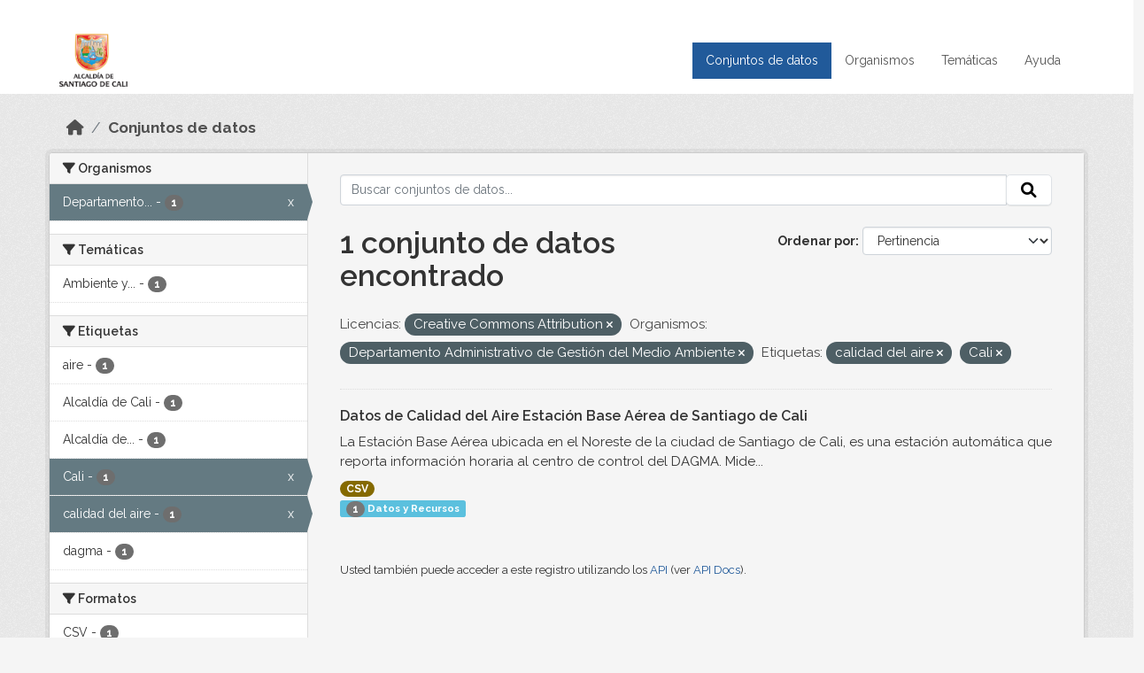

--- FILE ---
content_type: text/html; charset=utf-8
request_url: https://datos.cali.gov.co/dataset?license_id=cc-by&organization=departamento-administrativo-de-gestion-del-medio-ambiente&tags=calidad+del+aire&tags=Cali
body_size: 36003
content:
<!DOCTYPE html>
<!--[if IE 9]> <html lang="es" class="ie9"> <![endif]-->
<!--[if gt IE 8]><!--> <html lang="es"  > <!--<![endif]-->
  <head>
    <meta charset="utf-8" />
      <meta name="csrf_field_name" content="_csrf_token" />
      <meta name="_csrf_token" content="ImUxZmVlODkxNTlhZDUxMTQzZmFjNzIzZmNhM2JlODQ1MTdkMWY2NGIi.aYHLZA.p55edAOx0Hd24RO7pFDrqFrjXwQ" />

      <meta name="generator" content="ckan 2.10.4" />
      <meta name="viewport" content="width=device-width, initial-scale=1.0">
    <title>Conjunto de datos - Datos Abiertos Cali</title>

    
    
    <link rel="shortcut icon" href="/img/favicon.ico" />
    
    
        <!-- Google tag (gtag.js) -->
<script async src="https://www.googletagmanager.com/gtag/js?id=G-2GPXESL37B"></script>
<script>
 window.dataLayer = window.dataLayer || [];
 function gtag(){dataLayer.push(arguments);}

 gtag('set', 'linker', );
 gtag('js', new Date());

 gtag('config', 'G-2GPXESL37B', {
     anonymize_ip: true,
     linker: {
         domains: []
     }
 });
</script>
    

  
  
      
      
      
    
  
  

  


    
      
      
    

    
    <link href="/webassets/base/1c87a999_main.css" rel="stylesheet"/>
<link href="/webassets/webassets-external/57f7216b780409588d6765cfa4db3c8a_custom.css" rel="stylesheet"/>
<link href="/css/rating.css" rel="stylesheet"/>
<link href="/webassets/ckanext-activity/6ac15be0_activity.css" rel="stylesheet"/>
    
  </head>

  
  <body data-site-root="https://datos.cali.gov.co/" data-locale-root="https://datos.cali.gov.co/" >

    
    <div class="visually-hidden-focusable"><a href="#content">Skip to main content</a></div>
  

  
    

<header class="account-masthead">
  <div class="container">
    
    
    
  </div>
</header>

<header class="navbar navbar-expand-lg navbar-static-top masthead">
    
  <div class="container">
    <div class="row row-cols-md-2 w-100">
      <hgroup class="header-image navbar-left col">
        
        <a class="logo" href="/">
        <!--
          <img class="image-header" src="/img/lema-alcaldia-cali.png" alt="Datos Abiertos - Alcaldía de Santiago de Cali"
              title="Alcaldía de Santiago de Cali">
        -->
          <img class="image-header" src="/img/logo-alcaldia-cali.png" alt="Datos Abiertos - Alcaldía de Santiago de Cali"
              title="Alcaldía de Santiago de Cali">
          <span class="title-header sr-only">Datos Abiertos</span>
        </a>
        
      </hgroup>
      <di class="col text-end">
        <button class="navbar-toggler" type="button" data-bs-toggle="collapse" data-bs-target="#navbarSupportedContent" aria-controls="navbarSupportedContent" aria-expanded="false" aria-label="Toggle navigation">
          <span class="navbar-toggler-icon"></span>
        </button>
      </div>
      <!-- <div class="navbar-right">
        <button data-target="#main-navigation-toggle" data-toggle="collapse" class="navbar-toggle collapsed"
                type="button">
          <span class="fa fa-bars"></span>
        </button>
      </div> -->

      <div class="collapse navbar-collapse col justify-content-end" id="main-navigation-toggle">
        
        <nav class="section navigation">
          <ul class="navbar-nav me-auto mb-2 mb-lg-0">
            
            <li class="active"><a href="/dataset/">Conjuntos de datos</a></li><li><a href="/organization/">Organismos</a></li><li><a href="/group/">Temáticas</a></li><li><a href="/pages/ayuda">Ayuda</a></li>
            
          </ul>
        </nav>
         
        
        
      </div>
    </div>
  </div>
</header>

  
    <div class="main">
      <div id="content" class="container">
        
          
            <div class="flash-messages">
              
                
              
            </div>
          

          
            <div class="toolbar" role="navigation" aria-label="Miga de pan">
              
                
                  <ol class="breadcrumb">
                    
<li class="home"><a href="/" aria-label="Inicio"><i class="fa fa-home"></i><span> Inicio</span></a></li>
                    
  <li class="active"><a href="/dataset/">Conjuntos de datos</a></li>

                  </ol>
                
              
            </div>
          

          <div class="row wrapper">
            
            
            

            
              <aside class="secondary col-md-3">
                
                
  <div class="filters">
    <div>
      
        

    
    
	
	    
		<section class="module module-narrow module-shallow">
		    
			<h2 class="module-heading">
			    <i class="fa fa-filter"></i>
			    Organismos
			</h2>
		    
		    
			
			    
				<nav aria-label="Organismos">
				    <ul class="list-unstyled nav nav-simple nav-facet">
					
					    
					    
					    
					    
					    <li class="nav-item  active">
						<a href="/dataset/?license_id=cc-by&amp;tags=calidad+del+aire&amp;tags=Cali" title="Departamento Administrativo de Gestión del Medio Ambiente">
						    <span class="item-label">Departamento...</span>
						    <span class="hidden separator"> - </span>
						    <span class="item-count badge">1</span>
							<span class="facet-close">x</span>
						</a>
					    </li>
					
				    </ul>
				</nav>

				<p class="module-footer">
				    
					
				    
				</p>
			    
			
		    
		</section>
	    
	
    

      
        

    
    
	
	    
		<section class="module module-narrow module-shallow">
		    
			<h2 class="module-heading">
			    <i class="fa fa-filter"></i>
			    Temáticas
			</h2>
		    
		    
			
			    
				<nav aria-label="Temáticas">
				    <ul class="list-unstyled nav nav-simple nav-facet">
					
					    
					    
					    
					    
					    <li class="nav-item ">
						<a href="/dataset/?license_id=cc-by&amp;organization=departamento-administrativo-de-gestion-del-medio-ambiente&amp;tags=calidad+del+aire&amp;tags=Cali&amp;groups=ambiente-y-desarrollo-sostenible" title="Ambiente y Desarrollo Sostenible">
						    <span class="item-label">Ambiente y...</span>
						    <span class="hidden separator"> - </span>
						    <span class="item-count badge">1</span>
							
						</a>
					    </li>
					
				    </ul>
				</nav>

				<p class="module-footer">
				    
					
				    
				</p>
			    
			
		    
		</section>
	    
	
    

      
        

    
    
	
	    
		<section class="module module-narrow module-shallow">
		    
			<h2 class="module-heading">
			    <i class="fa fa-filter"></i>
			    Etiquetas
			</h2>
		    
		    
			
			    
				<nav aria-label="Etiquetas">
				    <ul class="list-unstyled nav nav-simple nav-facet">
					
					    
					    
					    
					    
					    <li class="nav-item ">
						<a href="/dataset/?license_id=cc-by&amp;organization=departamento-administrativo-de-gestion-del-medio-ambiente&amp;tags=calidad+del+aire&amp;tags=Cali&amp;tags=aire" title="">
						    <span class="item-label">aire</span>
						    <span class="hidden separator"> - </span>
						    <span class="item-count badge">1</span>
							
						</a>
					    </li>
					
					    
					    
					    
					    
					    <li class="nav-item ">
						<a href="/dataset/?license_id=cc-by&amp;organization=departamento-administrativo-de-gestion-del-medio-ambiente&amp;tags=calidad+del+aire&amp;tags=Cali&amp;tags=Alcald%C3%ADa+de+Cali" title="">
						    <span class="item-label">Alcaldía de Cali</span>
						    <span class="hidden separator"> - </span>
						    <span class="item-count badge">1</span>
							
						</a>
					    </li>
					
					    
					    
					    
					    
					    <li class="nav-item ">
						<a href="/dataset/?license_id=cc-by&amp;organization=departamento-administrativo-de-gestion-del-medio-ambiente&amp;tags=calidad+del+aire&amp;tags=Cali&amp;tags=Alcald%C3%ADa+de+Santiago+de+Cali" title="Alcaldía de Santiago de Cali">
						    <span class="item-label">Alcaldía de...</span>
						    <span class="hidden separator"> - </span>
						    <span class="item-count badge">1</span>
							
						</a>
					    </li>
					
					    
					    
					    
					    
					    <li class="nav-item  active">
						<a href="/dataset/?license_id=cc-by&amp;organization=departamento-administrativo-de-gestion-del-medio-ambiente&amp;tags=calidad+del+aire" title="">
						    <span class="item-label">Cali</span>
						    <span class="hidden separator"> - </span>
						    <span class="item-count badge">1</span>
							<span class="facet-close">x</span>
						</a>
					    </li>
					
					    
					    
					    
					    
					    <li class="nav-item  active">
						<a href="/dataset/?license_id=cc-by&amp;organization=departamento-administrativo-de-gestion-del-medio-ambiente&amp;tags=Cali" title="">
						    <span class="item-label">calidad del aire</span>
						    <span class="hidden separator"> - </span>
						    <span class="item-count badge">1</span>
							<span class="facet-close">x</span>
						</a>
					    </li>
					
					    
					    
					    
					    
					    <li class="nav-item ">
						<a href="/dataset/?license_id=cc-by&amp;organization=departamento-administrativo-de-gestion-del-medio-ambiente&amp;tags=calidad+del+aire&amp;tags=Cali&amp;tags=dagma" title="">
						    <span class="item-label">dagma</span>
						    <span class="hidden separator"> - </span>
						    <span class="item-count badge">1</span>
							
						</a>
					    </li>
					
				    </ul>
				</nav>

				<p class="module-footer">
				    
					
				    
				</p>
			    
			
		    
		</section>
	    
	
    

      
        

    
    
	
	    
		<section class="module module-narrow module-shallow">
		    
			<h2 class="module-heading">
			    <i class="fa fa-filter"></i>
			    Formatos
			</h2>
		    
		    
			
			    
				<nav aria-label="Formatos">
				    <ul class="list-unstyled nav nav-simple nav-facet">
					
					    
					    
					    
					    
					    <li class="nav-item ">
						<a href="/dataset/?license_id=cc-by&amp;organization=departamento-administrativo-de-gestion-del-medio-ambiente&amp;tags=calidad+del+aire&amp;tags=Cali&amp;res_format=CSV" title="">
						    <span class="item-label">CSV</span>
						    <span class="hidden separator"> - </span>
						    <span class="item-count badge">1</span>
							
						</a>
					    </li>
					
				    </ul>
				</nav>

				<p class="module-footer">
				    
					
				    
				</p>
			    
			
		    
		</section>
	    
	
    

      
        

    
    
	
	    
		<section class="module module-narrow module-shallow">
		    
			<h2 class="module-heading">
			    <i class="fa fa-filter"></i>
			    Licencias
			</h2>
		    
		    
			
			    
				<nav aria-label="Licencias">
				    <ul class="list-unstyled nav nav-simple nav-facet">
					
					    
					    
					    
					    
					    <li class="nav-item  active">
						<a href="/dataset/?organization=departamento-administrativo-de-gestion-del-medio-ambiente&amp;tags=calidad+del+aire&amp;tags=Cali" title="Creative Commons Attribution">
						    <span class="item-label">Creative Commons...</span>
						    <span class="hidden separator"> - </span>
						    <span class="item-count badge">1</span>
							<span class="facet-close">x</span>
						</a>
					    </li>
					
				    </ul>
				</nav>

				<p class="module-footer">
				    
					
				    
				</p>
			    
			
		    
		</section>
	    
	
    

      
    </div>
    <a class="close no-text hide-filters"><i class="fa fa-times-circle"></i><span class="text">close</span></a>
  </div>

              </aside>
            

            
              <div class="primary col-md-9 col-xs-12" role="main">
                
                
  <section class="module">
    <div class="module-content">
      
        
      
      
    
    
    







<form id="dataset-search-form" class="search-form" method="get" data-module="select-switch">

  
    <div class="input-group search-input-group">
      <input aria-label="Buscar conjuntos de datos..." id="field-giant-search" type="text" class="form-control input-lg" name="q" value="" autocomplete="off" placeholder="Buscar conjuntos de datos...">
      
      <span class="input-group-btn">
        <button class="btn btn-default btn-lg" type="submit" value="search" aria-label="Enviar">
          <i class="fa fa-search"></i>
        </button>
      </span>
      
    </div>
  

  
    <span>






<input type="hidden" name="license_id" value="cc-by" />





<input type="hidden" name="organization" value="departamento-administrativo-de-gestion-del-medio-ambiente" />





<input type="hidden" name="tags" value="calidad del aire" />





<input type="hidden" name="tags" value="Cali" />



</span>
  

  
    
      <div class="form-group control-order-by">
        <label for="field-order-by">Ordenar por</label>
        <select id="field-order-by" name="sort" class="form-control form-select">
          
            
              <option value="score desc, metadata_modified desc" selected="selected">Pertinencia</option>
            
          
            
              <option value="title_string asc">Nombre Ascendente</option>
            
          
            
              <option value="title_string desc">Nombre Descendente</option>
            
          
            
          
            
          
            
              <option value="metadata_modified desc">Última modificación</option>
            
          
            
          
        </select>
        
        <button class="btn btn-default js-hide" type="submit">Ir</button>
        
      </div>
    
  

  
    
      <h1>

  
  
  
  

1 conjunto de datos encontrado</h1>
    
  

  
    
      <p class="filter-list">
        
          
          <span class="facet">Licencias:</span>
          
            <span class="filtered pill">Creative Commons Attribution
              <a href="/dataset/?organization=departamento-administrativo-de-gestion-del-medio-ambiente&amp;tags=calidad+del+aire&amp;tags=Cali" class="remove" title="Quitar"><i class="fa fa-times"></i></a>
            </span>
          
        
          
          <span class="facet">Organismos:</span>
          
            <span class="filtered pill">Departamento Administrativo de Gestión del Medio Ambiente
              <a href="/dataset/?license_id=cc-by&amp;tags=calidad+del+aire&amp;tags=Cali" class="remove" title="Quitar"><i class="fa fa-times"></i></a>
            </span>
          
        
          
          <span class="facet">Etiquetas:</span>
          
            <span class="filtered pill">calidad del aire
              <a href="/dataset/?license_id=cc-by&amp;organization=departamento-administrativo-de-gestion-del-medio-ambiente&amp;tags=Cali" class="remove" title="Quitar"><i class="fa fa-times"></i></a>
            </span>
          
            <span class="filtered pill">Cali
              <a href="/dataset/?license_id=cc-by&amp;organization=departamento-administrativo-de-gestion-del-medio-ambiente&amp;tags=calidad+del+aire" class="remove" title="Quitar"><i class="fa fa-times"></i></a>
            </span>
          
        
      </p>
      <a class="show-filters btn btn-default">Filtrar Resultados</a>
    
  

</form>





      
        

  
    <ul class="dataset-list list-unstyled">
    	
	      
	        






  <li class="dataset-item">
    

      <div class="dataset-content">
        
          <h2 class="dataset-heading">
            
              
            
            
<a href="/dataset/datos-de-calidad-del-aire-en-la-estacion-base-aerea-2013-a-2021-en-santiago-de-cali" title="Datos de Calidad del Aire Estación Base Aérea de Santiago de Cali">
  Datos de Calidad del Aire Estación Base Aérea de Santiago de Cali
</a>

            
              
              
            
          </h2>
        
        
          
            <div>La Estación Base Aérea ubicada en el Noreste de la ciudad de Santiago de Cali, es una estación automática que reporta información horaria al centro de control del DAGMA. Mide...</div>
          
        
      </div>
      
        
          
            <ul class="dataset-resources list-unstyled">
              
                
                <li>
                  <a href="/dataset/datos-de-calidad-del-aire-en-la-estacion-base-aerea-2013-a-2021-en-santiago-de-cali" class="badge badge-default" data-format="csv">CSV</a>
                </li>
                
              
            </ul>
          
        
      
    
<div class="label label-info">
  <span class="item-count badge">1</span> Datos y Recursos
</div>

  </li>

	      
	    
    </ul>
  

      
    </div>

    
      
    
  </section>

  
    <section class="module">
      <div class="module-content">
        
          <small>
            
            
            
          Usted también puede acceder a este registro utilizando los <a href="/api/3">API</a> (ver <a href="http://docs.ckan.org/en/2.10/api/">API Docs</a>).
          </small>
        
      </div>
    </section>
  

              </div>
            
          </div>
        
      </div>
    </div>
  
    <footer class="site-footer">
  <div class="container">
    <div class="row">
      <div class="contact col-md-12 wow fadeInUp animated">
        <h2 class="title-section">Contáctenos</h2>
        <div class="row">
          <div class="info-container col-md-6">
            <div class="info place">
              <span>Dirección:</span> Centro Administrativo Municipal (CAM) Avenida 2 Norte #10 - 70. Cali - Valle del
              Cauca - Colombia.
            </div>
            <div class="info clock">
              <span>Horario atención:</span> lunes a viernes de 8 am a 12 pm y de 2 pm a 5 pm.
            </div>
            <div class="info clock">
              <a href="http://www.cali.gov.co/publicaciones/43/oficina_de_atencin_al_ciudadano/"> Atención al
                ciudadano </a>
            </div>
            <div class="info directory">
              <a href="http://www.cali.gov.co/directorio/">Directorio dependencias</a>
            </div>
          </div>
          <div class="info-container col-md-6 wow fadeInUp animated">
            <div class="info phone">
              <span>Linea Nacional:</span> 01 8000 222 195
            </div>
            <div class="info phone">
              <span>Lineas Locales:</span> 195 - (57+2) 887 9020
            </div>
            <div class="info email">
              <span>Email:</span> <a href="mailto:contactenos@cali.gov.co" title="Alcaldía de Santiago de Cali">contactenos@cali.gov.co</a>
            </div>
            <div class="info email">
              <span>Notificaciones Judiciales:</span> <a href="mailto:notificacionesjudiciales@cali.gov.co"
                                                        title="Alcaldía de Santiago de Cali">notificacionesjudiciales@cali.gov.co</a>
            </div>
          </div>
        </div> <!-- FIN ROW -->
      </div>
    </div> <!-- FIN ROW -->
  </div>

  <div class="copyright">
    <div class="container">
      
      <div class="row">
        <div class="col-md-8 footer-links">
          
          <ul class="list-unstyled">
            
            <li><a href="/about">Acerca de Datos Abiertos Cali</a>
            </li>
            
          </ul>
          <ul class="list-unstyled">
            
            
            <li><a href="http://docs.ckan.org/en/2.10/api/">API CKAN</a></li>
            <li><a href="http://www.ckan.org/">CKAN Association</a></li>
            <li><a href="http://www.opendefinition.org/okd/"><img
                src="/base/images/od_80x15_blue.png" alt="Open Data"></a></li>
            
          </ul>
          
        </div>
        <div class="col-md-4 attribution">
          
          <p><strong>Gestionado con </strong> <a class="hide-text ckan-footer-logo" href="http://ckan.org">CKAN</a>
          <!-- <a class="hide-text nexura-footer-logo" href="http://www.nexura.com/" title="Nexura Internacional">Nexura</a> -->
          </p>
          
          
          
<form class="lang-select" action="/util/redirect" data-module="select-switch" method="POST">
  
<input type="hidden" name="_csrf_token" value="ImUxZmVlODkxNTlhZDUxMTQzZmFjNzIzZmNhM2JlODQ1MTdkMWY2NGIi.aYHLZA.p55edAOx0Hd24RO7pFDrqFrjXwQ"/> 
  <div class="form-group">
    <label for="field-lang-select">Idioma</label>
    <select id="field-lang-select" name="url" data-module="autocomplete" data-module-dropdown-class="lang-dropdown" data-module-container-class="lang-container">
      
        <option value="/es/dataset?license_id=cc-by&amp;organization=departamento-administrativo-de-gestion-del-medio-ambiente&amp;tags=calidad+del+aire&amp;tags=Cali" selected="selected">
          español
        </option>
      
        <option value="/en/dataset?license_id=cc-by&amp;organization=departamento-administrativo-de-gestion-del-medio-ambiente&amp;tags=calidad+del+aire&amp;tags=Cali" >
          English
        </option>
      
        <option value="/pt_BR/dataset?license_id=cc-by&amp;organization=departamento-administrativo-de-gestion-del-medio-ambiente&amp;tags=calidad+del+aire&amp;tags=Cali" >
          português (Brasil)
        </option>
      
        <option value="/ja/dataset?license_id=cc-by&amp;organization=departamento-administrativo-de-gestion-del-medio-ambiente&amp;tags=calidad+del+aire&amp;tags=Cali" >
          日本語
        </option>
      
        <option value="/it/dataset?license_id=cc-by&amp;organization=departamento-administrativo-de-gestion-del-medio-ambiente&amp;tags=calidad+del+aire&amp;tags=Cali" >
          italiano
        </option>
      
        <option value="/cs_CZ/dataset?license_id=cc-by&amp;organization=departamento-administrativo-de-gestion-del-medio-ambiente&amp;tags=calidad+del+aire&amp;tags=Cali" >
          čeština (Česko)
        </option>
      
        <option value="/ca/dataset?license_id=cc-by&amp;organization=departamento-administrativo-de-gestion-del-medio-ambiente&amp;tags=calidad+del+aire&amp;tags=Cali" >
          català
        </option>
      
        <option value="/fr/dataset?license_id=cc-by&amp;organization=departamento-administrativo-de-gestion-del-medio-ambiente&amp;tags=calidad+del+aire&amp;tags=Cali" >
          français
        </option>
      
        <option value="/el/dataset?license_id=cc-by&amp;organization=departamento-administrativo-de-gestion-del-medio-ambiente&amp;tags=calidad+del+aire&amp;tags=Cali" >
          Ελληνικά
        </option>
      
        <option value="/sv/dataset?license_id=cc-by&amp;organization=departamento-administrativo-de-gestion-del-medio-ambiente&amp;tags=calidad+del+aire&amp;tags=Cali" >
          svenska
        </option>
      
        <option value="/sr/dataset?license_id=cc-by&amp;organization=departamento-administrativo-de-gestion-del-medio-ambiente&amp;tags=calidad+del+aire&amp;tags=Cali" >
          српски
        </option>
      
        <option value="/no/dataset?license_id=cc-by&amp;organization=departamento-administrativo-de-gestion-del-medio-ambiente&amp;tags=calidad+del+aire&amp;tags=Cali" >
          norsk
        </option>
      
        <option value="/sk/dataset?license_id=cc-by&amp;organization=departamento-administrativo-de-gestion-del-medio-ambiente&amp;tags=calidad+del+aire&amp;tags=Cali" >
          slovenčina
        </option>
      
        <option value="/fi/dataset?license_id=cc-by&amp;organization=departamento-administrativo-de-gestion-del-medio-ambiente&amp;tags=calidad+del+aire&amp;tags=Cali" >
          suomi
        </option>
      
        <option value="/ru/dataset?license_id=cc-by&amp;organization=departamento-administrativo-de-gestion-del-medio-ambiente&amp;tags=calidad+del+aire&amp;tags=Cali" >
          русский
        </option>
      
        <option value="/de/dataset?license_id=cc-by&amp;organization=departamento-administrativo-de-gestion-del-medio-ambiente&amp;tags=calidad+del+aire&amp;tags=Cali" >
          Deutsch
        </option>
      
        <option value="/pl/dataset?license_id=cc-by&amp;organization=departamento-administrativo-de-gestion-del-medio-ambiente&amp;tags=calidad+del+aire&amp;tags=Cali" >
          polski
        </option>
      
        <option value="/nl/dataset?license_id=cc-by&amp;organization=departamento-administrativo-de-gestion-del-medio-ambiente&amp;tags=calidad+del+aire&amp;tags=Cali" >
          Nederlands
        </option>
      
        <option value="/bg/dataset?license_id=cc-by&amp;organization=departamento-administrativo-de-gestion-del-medio-ambiente&amp;tags=calidad+del+aire&amp;tags=Cali" >
          български
        </option>
      
        <option value="/ko_KR/dataset?license_id=cc-by&amp;organization=departamento-administrativo-de-gestion-del-medio-ambiente&amp;tags=calidad+del+aire&amp;tags=Cali" >
          한국어 (대한민국)
        </option>
      
        <option value="/hu/dataset?license_id=cc-by&amp;organization=departamento-administrativo-de-gestion-del-medio-ambiente&amp;tags=calidad+del+aire&amp;tags=Cali" >
          magyar
        </option>
      
        <option value="/sl/dataset?license_id=cc-by&amp;organization=departamento-administrativo-de-gestion-del-medio-ambiente&amp;tags=calidad+del+aire&amp;tags=Cali" >
          slovenščina
        </option>
      
        <option value="/lv/dataset?license_id=cc-by&amp;organization=departamento-administrativo-de-gestion-del-medio-ambiente&amp;tags=calidad+del+aire&amp;tags=Cali" >
          latviešu
        </option>
      
        <option value="/id/dataset?license_id=cc-by&amp;organization=departamento-administrativo-de-gestion-del-medio-ambiente&amp;tags=calidad+del+aire&amp;tags=Cali" >
          Indonesia
        </option>
      
        <option value="/ro/dataset?license_id=cc-by&amp;organization=departamento-administrativo-de-gestion-del-medio-ambiente&amp;tags=calidad+del+aire&amp;tags=Cali" >
          română
        </option>
      
        <option value="/lt/dataset?license_id=cc-by&amp;organization=departamento-administrativo-de-gestion-del-medio-ambiente&amp;tags=calidad+del+aire&amp;tags=Cali" >
          lietuvių
        </option>
      
        <option value="/bs/dataset?license_id=cc-by&amp;organization=departamento-administrativo-de-gestion-del-medio-ambiente&amp;tags=calidad+del+aire&amp;tags=Cali" >
          bosanski
        </option>
      
        <option value="/hr/dataset?license_id=cc-by&amp;organization=departamento-administrativo-de-gestion-del-medio-ambiente&amp;tags=calidad+del+aire&amp;tags=Cali" >
          hrvatski
        </option>
      
        <option value="/gl/dataset?license_id=cc-by&amp;organization=departamento-administrativo-de-gestion-del-medio-ambiente&amp;tags=calidad+del+aire&amp;tags=Cali" >
          galego
        </option>
      
        <option value="/tl/dataset?license_id=cc-by&amp;organization=departamento-administrativo-de-gestion-del-medio-ambiente&amp;tags=calidad+del+aire&amp;tags=Cali" >
          Filipino (Pilipinas)
        </option>
      
        <option value="/is/dataset?license_id=cc-by&amp;organization=departamento-administrativo-de-gestion-del-medio-ambiente&amp;tags=calidad+del+aire&amp;tags=Cali" >
          íslenska
        </option>
      
        <option value="/zh_Hans_CN/dataset?license_id=cc-by&amp;organization=departamento-administrativo-de-gestion-del-medio-ambiente&amp;tags=calidad+del+aire&amp;tags=Cali" >
          中文 (简体, 中国)
        </option>
      
        <option value="/he/dataset?license_id=cc-by&amp;organization=departamento-administrativo-de-gestion-del-medio-ambiente&amp;tags=calidad+del+aire&amp;tags=Cali" >
          עברית
        </option>
      
        <option value="/th/dataset?license_id=cc-by&amp;organization=departamento-administrativo-de-gestion-del-medio-ambiente&amp;tags=calidad+del+aire&amp;tags=Cali" >
          ไทย
        </option>
      
        <option value="/en_AU/dataset?license_id=cc-by&amp;organization=departamento-administrativo-de-gestion-del-medio-ambiente&amp;tags=calidad+del+aire&amp;tags=Cali" >
          English (Australia)
        </option>
      
        <option value="/es_AR/dataset?license_id=cc-by&amp;organization=departamento-administrativo-de-gestion-del-medio-ambiente&amp;tags=calidad+del+aire&amp;tags=Cali" >
          español (Argentina)
        </option>
      
        <option value="/mn_MN/dataset?license_id=cc-by&amp;organization=departamento-administrativo-de-gestion-del-medio-ambiente&amp;tags=calidad+del+aire&amp;tags=Cali" >
          монгол (Монгол)
        </option>
      
        <option value="/da_DK/dataset?license_id=cc-by&amp;organization=departamento-administrativo-de-gestion-del-medio-ambiente&amp;tags=calidad+del+aire&amp;tags=Cali" >
          dansk (Danmark)
        </option>
      
        <option value="/en_GB/dataset?license_id=cc-by&amp;organization=departamento-administrativo-de-gestion-del-medio-ambiente&amp;tags=calidad+del+aire&amp;tags=Cali" >
          English (United Kingdom)
        </option>
      
        <option value="/nb_NO/dataset?license_id=cc-by&amp;organization=departamento-administrativo-de-gestion-del-medio-ambiente&amp;tags=calidad+del+aire&amp;tags=Cali" >
          norsk bokmål (Norge)
        </option>
      
        <option value="/am/dataset?license_id=cc-by&amp;organization=departamento-administrativo-de-gestion-del-medio-ambiente&amp;tags=calidad+del+aire&amp;tags=Cali" >
          አማርኛ
        </option>
      
        <option value="/pt_PT/dataset?license_id=cc-by&amp;organization=departamento-administrativo-de-gestion-del-medio-ambiente&amp;tags=calidad+del+aire&amp;tags=Cali" >
          português (Portugal)
        </option>
      
        <option value="/mk/dataset?license_id=cc-by&amp;organization=departamento-administrativo-de-gestion-del-medio-ambiente&amp;tags=calidad+del+aire&amp;tags=Cali" >
          македонски
        </option>
      
        <option value="/my_MM/dataset?license_id=cc-by&amp;organization=departamento-administrativo-de-gestion-del-medio-ambiente&amp;tags=calidad+del+aire&amp;tags=Cali" >
          မြန်မာ (မြန်မာ)
        </option>
      
        <option value="/sq/dataset?license_id=cc-by&amp;organization=departamento-administrativo-de-gestion-del-medio-ambiente&amp;tags=calidad+del+aire&amp;tags=Cali" >
          shqip
        </option>
      
        <option value="/fa_IR/dataset?license_id=cc-by&amp;organization=departamento-administrativo-de-gestion-del-medio-ambiente&amp;tags=calidad+del+aire&amp;tags=Cali" >
          فارسی (ایران)
        </option>
      
        <option value="/tr/dataset?license_id=cc-by&amp;organization=departamento-administrativo-de-gestion-del-medio-ambiente&amp;tags=calidad+del+aire&amp;tags=Cali" >
          Türkçe
        </option>
      
        <option value="/sr_Latn/dataset?license_id=cc-by&amp;organization=departamento-administrativo-de-gestion-del-medio-ambiente&amp;tags=calidad+del+aire&amp;tags=Cali" >
          srpski (latinica)
        </option>
      
        <option value="/uk/dataset?license_id=cc-by&amp;organization=departamento-administrativo-de-gestion-del-medio-ambiente&amp;tags=calidad+del+aire&amp;tags=Cali" >
          українська
        </option>
      
        <option value="/km/dataset?license_id=cc-by&amp;organization=departamento-administrativo-de-gestion-del-medio-ambiente&amp;tags=calidad+del+aire&amp;tags=Cali" >
          ខ្មែរ
        </option>
      
        <option value="/vi/dataset?license_id=cc-by&amp;organization=departamento-administrativo-de-gestion-del-medio-ambiente&amp;tags=calidad+del+aire&amp;tags=Cali" >
          Tiếng Việt
        </option>
      
        <option value="/ar/dataset?license_id=cc-by&amp;organization=departamento-administrativo-de-gestion-del-medio-ambiente&amp;tags=calidad+del+aire&amp;tags=Cali" >
          العربية
        </option>
      
        <option value="/ne/dataset?license_id=cc-by&amp;organization=departamento-administrativo-de-gestion-del-medio-ambiente&amp;tags=calidad+del+aire&amp;tags=Cali" >
          नेपाली
        </option>
      
        <option value="/zh_Hant_TW/dataset?license_id=cc-by&amp;organization=departamento-administrativo-de-gestion-del-medio-ambiente&amp;tags=calidad+del+aire&amp;tags=Cali" >
          中文 (繁體, 台灣)
        </option>
      
        <option value="/eu/dataset?license_id=cc-by&amp;organization=departamento-administrativo-de-gestion-del-medio-ambiente&amp;tags=calidad+del+aire&amp;tags=Cali" >
          euskara
        </option>
      
        <option value="/uk_UA/dataset?license_id=cc-by&amp;organization=departamento-administrativo-de-gestion-del-medio-ambiente&amp;tags=calidad+del+aire&amp;tags=Cali" >
          українська (Україна)
        </option>
      
    </select>
  </div>
  <button class="btn btn-default d-none " type="submit">Ir</button>
</form>


          
        </div>
      </div>
      
    </div>
  </div> <!-- FIN COPYRIGHT -->

</footer>


<link rel="stylesheet" href="https://calivirtual.net/chat/v22102021/vista/css/estilos_datos.css">
<script src="https://calivirtual.net/chat/v22102021/vista/js/function_datos.js"></script>    

<button class="boton-chat boton-chat-animated" id="boton-chat" onclick="chat_abrir()">
    <img src="https://calivirtual.net/chat/v22102021/vista/img/chat.png" alt="">
</button>

<div class="contenedor-chat" id="contenedor-chat">
    <div class="chat-head">
        <p>Bienvenido al servicio ChatBox de datos abiertos Cali</p>
        <button class="chat-boton-cerrar" onclick="chat_cerrar()">
            <i class="">&times;</i>
        </button>
    </div>

    <div class="chat-body-inicio" id="chat-body"></div>

    <div class="chat-mensaje" id=chat-mensaje>
        <div class="row">
            <div class="col-sm-12">
                <form action="javascript: chat_mensaje()">
                    <div class="form-group">
                        <div class="input-group">
                            <input type="text" class="form-control" name="chat-texto" id="chat-texto" onkeypress="return soloNumeros(event)" placeholder="Escriba aqui" autocomplete="off" required>
                            <div class="input-group-btn">
                                <button class="btn chat-btn-enviar" type="submit">
                                    <i class="glyphicon glyphicon-send"></i>
                                </button>
                            </div>
                        </div>
                    </div>
                </form>
            </div>
        </div>
    </div>
</div>

<div class="chat-ventana-multimedia" id="chat-ventana-multimedia">
    <img src="" alt="" id="chat-multimedia">
    <br><br>
    <button class="btn btn-danger" style="float: right" onclick="ocultar('chat-ventana-multimedia')">Cerrar</button>
</div>
  
  
  
  
  
  
    
    
    
        
        
        <div class="js-hide" data-module="google-analytics"
             data-module-googleanalytics_resource_prefix="/downloads/">
        </div>
    


  

      

    
    
    <link href="/webassets/vendor/d05bf0e7_fontawesome.css" rel="stylesheet"/>
<link href="/css/rating.css" rel="stylesheet"/>
<link href="/webassets/vendor/f3b8236b_select2.css" rel="stylesheet"/>
    <script src="/webassets/vendor/8c3c143a_jquery.js" type="text/javascript"></script>
<script src="/webassets/vendor/5027b870_vendor.js" type="text/javascript"></script>
<script src="/webassets/vendor/6d1ad7e6_bootstrap.js" type="text/javascript"></script>
<script src="/webassets/base/6fddaa3f_main.js" type="text/javascript"></script>
<script src="/webassets/base/0d750fad_ckan.js" type="text/javascript"></script>
<script src="/webassets/ckanext-googleanalytics/event_tracking.js?c4ef09be" type="text/javascript"></script>
<script src="/webassets/activity/0fdb5ee0_activity.js" type="text/javascript"></script>
  </body>
</html>